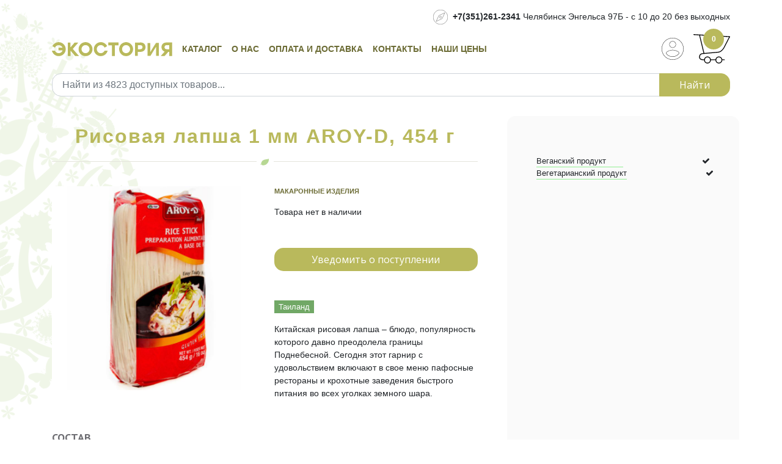

--- FILE ---
content_type: text/html; charset=UTF-8
request_url: https://ecostoria.ru/catalog/products/1061824
body_size: 37100
content:
<!DOCTYPE html>

<html lang="ru">
<head>
    <meta name="viewport" content="width=device-width, height=device-height, initial-scale=1.0, user-scalable=no">
    <title>Купить Рисовая лапша 1 мм AROY-D, 454 г - Экоcтория Челябинск - Экостория</title>
        <meta name="description" content="Купить Рисовая лапша 1 мм AROY-D, 454 г в магазине Экоcтория по выгодной цене с доставкой по Челябинску и России. Только до конца декабря у нас САМЫЕ НИЗКИЕ ЦЕНЫ на Рисовая лапша 1 мм AROY-D, 454 г!"/>
    <meta charset="UTF-8">
<link rel="stylesheet" href="/public/css/magnific-popup.css">
<style>.popup-gallery img {
    margin-bottom: 4px;
    margin-right: 4px;
    cursor: pointer;
</style>
    <link rel="stylesheet" media="screen" href="/public/css/font-awesome.min.css">
    <link rel="stylesheet" href="https://stackpath.bootstrapcdn.com/bootstrap/4.3.1/css/bootstrap.min.css"/>
    <link rel="stylesheet" media="screen" href="/public/fonts/zocial.css">
    <link rel="stylesheet" media="screen" href="/public/css/shop1.css">
    <link rel="stylesheet" media="screen" href="/public/stylesheets/main5.css">
    <link rel="stylesheet" media="screen and (max-width: 992px)" href="/public/stylesheets/mobile.css">
    <link href="/public/css/mobile.css" media="screen and (max-width: 760px)" rel="stylesheet">
    <link href="https://fonts.googleapis.com/icon?family=Material+Icons" rel="stylesheet"/>
    <link href="https://fonts.googleapis.com/css?family=PT+Sans:400,700&amp;subset=latin,cyrillic" rel="stylesheet"
          type="text/css">
    <link href="https://fonts.googleapis.com/css?family=PT+Serif+Caption&amp;subset=latin,cyrillic" rel="stylesheet"
          type="text/css">
    <link href="https://fonts.googleapis.com/css?family=Arvo:400,700:latin&amp;subset=latin,cyrillic" rel="stylesheet"
          type="text/css">

    <link rel="shortcut icon" href="/public/icons/favicon.ico">
    <meta name="msapplication-TileColor" content="#00a300">
    <meta name="msapplication-TileImage" content="/public/icons/mstile-144x144.png">
    <meta name="msapplication-config" content="/public/icons/browserconfig.xml">
    <meta name="google-site-verification" content="i374VJU-sP-8WL_qjQd1BvYxsMnSh--7x_PjnPd9AHs"/>
    <meta name="yandex-verification" content="006686ead396000e" />

<meta property="og:site_name" content="Экостория"/><meta property="og:title" content="Купить Рисовая лапша 1 мм AROY-D, 454 г - Экоcтория Челябинск"><meta property="og:url" content="http://ecostoria.ru/catalog/products/1061824"><meta property="og:description" content="Купить Рисовая лапша 1 мм AROY-D, 454 г в магазине Экоcтория по выгодной цене с доставкой по Челябинску и России. Только до конца декабря у нас САМЫЕ НИЗКИЕ ЦЕНЫ на Рисовая лапша 1 мм AROY-D, 454 г!"><meta property="og:type" content="website"><meta property="og:image" content="http://ecostoria.ru/images/f396ab5ae86d411a8b5d99252b41962d.1200x1200.jpg">
    <meta name="theme-color" content="#ffffff">
    <script>
        (function (i, s, o, g, r, a, m) {
            i['GoogleAnalyticsObject'] = r;
            i[r] = i[r] || function () {
                (i[r].q = i[r].q || []).push(arguments)
            }, i[r].l = 1 * new Date();
            a = s.createElement(o),
                    m = s.getElementsByTagName(o)[0];
            a.async = 1;
            a.src = g;
            m.parentNode.insertBefore(a, m)
        })(window, document, 'script', '//www.google-analytics.com/analytics.js', 'ga');

        ga('create', 'UA-64150122-1', 'auto');
        ga('send', 'pageview');

    </script>
</head>
<body>

<div id="mobile-nav">
    <div class="mobile-nav-bg">
        <div class="mobile-nav-inner">
            <a href="/">
                <img src="/public/images/logo.svg" alt="Экостория"/>
            </a>
            <a href="/cart/" class="is-cart"></a>

            <div id="toggle">
                <svg>
                    <use xmlns:xlink="http://www.w3.org/1999/xlink" xlink:href="#menu"></use>
                </svg>
            </div>
        </div>
    </div>
</div>

<svg xmlns="http://www.w3.org/2000/svg" class="none">
    <symbol id="menu" viewBox="0 0 22 22">
        <path d="M1 5h20c.6 0 1-.4 1-1s-.4-1-1-1h-20c-.6 0-1 .4-1 1s.4 1 1 1zm20 5h-20c-.6 0-1 .4-1 1s.4 1 1 1h20c.6 0 1-.4 1-1s-.4-1-1-1zm0 7h-20c-.6 0-1 .4-1 1s.4 1 1 1h20c.6 0 1-.4 1-1s-.4-1-1-1z"></path>
    </symbol>
</svg>

<div id="backdrop"></div>
<div id="navbar" class="navigation">
    <div class="mobile-menu">
        <a class="menu-brand" href="/">
            <img src="/public/images/logo.svg" alt="Экостория">
        </a>
        <ul class='nav--stacked'>
                    <li><a href="/catalog/categories/0005567">Живая еда</a></li>
                    <li><a href="/catalog/categories/0007562">Живая вода и экобутылки</a></li>
                    <li><a href="/catalog/categories/0003665">Целебные травы</a></li>
                    <li><a href="/catalog/categories/0001668">Для вашего здоровья</a></li>
                    <li><a href="/catalog/categories/0006657">Органическая косметика</a></li>
                    <li><a href="/catalog/categories/0006189">Бытовая нехимия</a></li>
                    <li><a href="/catalog/categories/0006620">Ароматерапия</a></li>
                    <li><a href="/catalog/categories/0004325">Все для вашей кухни</a></li>
                    <li><a href="/catalog/categories/0008996">Этичная одежда и утварь</a></li>
                    <li><a href="/catalog/categories/0007722">Этичные игрушки и уход за питомцами</a></li>
                    <li><a href="/catalog/categories/0002296">Этичная упаковка и экосумки</a></li>
                    <li><a href="/catalog/categories/0005541">Книги и журналы</a></li>
                    <li><a href="/catalog/categories/0005544">Подарочные сертификаты</a></li>
                    <li><a href="/prices/">Наши цены</a></li>
        </ul>
        <hr>
        <ul class='Nav small'>
            <li><a href="/help/ekopitanie/">О нас</a></li>
    <li><a href="/help/oplata-i-dostavka/">Оплата и доставка</a></li>
    <li><a href="/help/contact/">Контакты</a></li>
                            <li><a href="/secure/login">Войти</a></li>
                    <li><a href="/cart/">Корзина&nbsp;(<span class="myCart">0</span>)</a></li>
        </ul>
    </div>
</div>

<div class="container">

    <div class="header d-none d-lg-block">
        <div class="text-right my-3">
            <img src="/public/img/explorer.svg" alt="" class="mr-1"> <strong>+7(351)261-2341</strong> Челябинск Энгельса
            97Б - с 10
            до 20 без выходных
                </div>
        <div class="menu d-flex align-items-center width-100">
            <a href="/" class="logo">
                <img src="/public/images/logo.svg" alt="Экостория">
            </a>
            <a href="javascript:void(-1)" id="cbt">
                Каталог
            </a>
            <a href="/help/ekopitanie/">О нас</a>
    <a href="/help/oplata-i-dostavka/">Оплата и доставка</a>
    <a href="/help/contact/">Контакты</a>
            <a href="/prices/" class="mr-auto">Наши цены</a>
                    <a href="/secure/login"><img src="/public/img/user365.svg" alt=""></a>
                                <a href="/cart/" class="is-header-cart">
                <span id="is-cart-qty"><span class="myCart">0</span></span>
            </a>
        </div>
        <div id="search" class="mt-3 mb-3">
        <form action="/search" method="get" accept-charset="UTF-8" enctype="application/x-www-form-urlencoded" class="forms" >
            <div class="input-group">
                <input type="search" maxlength="50" name="search" class="form-control"
                       placeholder="Найти из 4823 доступных товаров..." value="">

                <div class="input-group-append">
                    <button class="btn btn-search" type="submit">Найти</button>
                </div>
            </div>
        
</form>        </div>
    </div>

    <div id="cbd">
        <div class="container py-5">
            <div style="float: left" id="catoff">
                <img src="/public/img/arrow-back.svg" alt="Закрыть"/>
            </div>
            <div id="catalog">
                            <div class="title"><a href="/catalog/categories/0005567">Живая еда</a></div>
                                    <div class="catalog-item"><a href="/catalog/categories/0004736">Суперфуды</a></div>
                                    <div class="catalog-item"><a href="/catalog/categories/0002235">Сыроедные вкусности</a></div>
                                    <div class="catalog-item"><a href="/catalog/categories/0002455">Хлебцы, сухарики и чипсы</a></div>
                                    <div class="catalog-item"><a href="/catalog/categories/0003423">Натуральные сушеные снеки</a></div>
                                    <div class="catalog-item"><a href="/catalog/categories/0002399">Орехи сырые</a></div>
                                    <div class="catalog-item"><a href="/catalog/categories/0003789">Сухофрукты без консервантов</a></div>
                                    <div class="catalog-item"><a href="/catalog/categories/0002445">Растительное мясо</a></div>
                                    <div class="catalog-item"><a href="/catalog/categories/0002934">Колбаса, сосиски и паштеты</a></div>
                                    <div class="catalog-item"><a href="/catalog/categories/0003357">Сыр без молока</a></div>
                                    <div class="catalog-item"><a href="/catalog/categories/0002277">Тофу и соевые продукты</a></div>
                                    <div class="catalog-item"><a href="/catalog/categories/0002234">Хлеб бездрожжевой и закваски</a></div>
                                    <div class="catalog-item"><a href="/catalog/categories/0002241">Урбечи и ореховые пасты</a></div>
                                    <div class="catalog-item"><a href="/catalog/categories/0003782">Шоколад и сладости</a></div>
                                    <div class="catalog-item"><a href="/catalog/categories/0003523">Печенье, пряники и сушки</a></div>
                                    <div class="catalog-item"><a href="/catalog/categories/0006617">Веганское мороженое</a></div>
                                    <div class="catalog-item"><a href="/catalog/categories/0004453">Замороженные готовые блюда</a></div>
                                    <div class="catalog-item"><a href="/catalog/categories/0009982">Зерновые</a></div>
                                    <div class="catalog-item"><a href="/catalog/categories/0007713">Бобовые</a></div>
                                    <div class="catalog-item"><a href="/catalog/categories/0002839">Семена и семечки сырые</a></div>
                                    <div class="catalog-item"><a href="/catalog/categories/0004492">Водоросли</a></div>
                                    <div class="catalog-item"><a href="/catalog/categories/0002233">Грибы</a></div>
                                    <div class="catalog-item"><a href="/catalog/categories/0002293">Специи и приправы</a></div>
                                    <div class="catalog-item"><a href="/catalog/categories/0008212">Натуральные масла</a></div>
                                    <div class="catalog-item"><a href="/catalog/categories/0002345">Консервированные продукты</a></div>
                                    <div class="catalog-item"><a href="/catalog/categories/0004462">Супы</a></div>
                                    <div class="catalog-item"><a href="/catalog/categories/0002142">Каши и смеси</a></div>
                                    <div class="catalog-item"><a href="/catalog/categories/0001245">Мюсли и гранола</a></div>
                                    <div class="catalog-item"><a href="/catalog/categories/0003349">Макаронные изделия</a></div>
                                    <div class="catalog-item"><a href="/catalog/categories/0004533">Варенье и джемы</a></div>
                                    <div class="catalog-item"><a href="/catalog/categories/0003362">Напитки</a></div>
                                    <div class="catalog-item"><a href="/catalog/categories/0008871">Сиропы натуральные</a></div>
                                    <div class="catalog-item"><a href="/catalog/categories/0007716">Какао и продукты из него</a></div>
                                    <div class="catalog-item"><a href="/catalog/categories/0008822">Кэроб</a></div>
                                    <div class="catalog-item"><a href="/catalog/categories/0002239">Цикорий</a></div>
                                    <div class="catalog-item"><a href="/catalog/categories/0002297">Кофе органический</a></div>
                                    <div class="catalog-item"><a href="/catalog/categories/0007756">Иван-чай</a></div>
                                    <div class="catalog-item"><a href="/catalog/categories/0003342">Чай органический</a></div>
                                    <div class="catalog-item"><a href="/catalog/categories/0003213">Мука и крахмал</a></div>
                                    <div class="catalog-item"><a href="/catalog/categories/0001288">Отруби и клетчатка</a></div>
                                    <div class="catalog-item"><a href="/catalog/categories/0002993">Протеин</a></div>
                                    <div class="catalog-item"><a href="/catalog/categories/0001999">Лецитин</a></div>
                                    <div class="catalog-item"><a href="/catalog/categories/0003774">Солод</a></div>
                                    <div class="catalog-item"><a href="/catalog/categories/0001182">Мед и продукты медоводства</a></div>
                                    <div class="catalog-item"><a href="/catalog/categories/0003440">Уксус</a></div>
                                    <div class="catalog-item"><a href="/catalog/categories/0002230">Соусы</a></div>
                                    <div class="catalog-item"><a href="/catalog/categories/0001345">Хумус</a></div>
                                    <div class="catalog-item"><a href="/catalog/categories/0001884">Полезная соль</a></div>
                                    <div class="catalog-item"><a href="/catalog/categories/0001188">Полезный сахар</a></div>
                                    <div class="catalog-item"><a href="/catalog/categories/0004556">Стевия и заменители сахара</a></div>
                                            <div class="title"><a href="/catalog/categories/0007562">Живая вода и экобутылки</a></div>
                                            <div class="title"><a href="/catalog/categories/0003665">Целебные травы</a></div>
                                            <div class="title"><a href="/catalog/categories/0001668">Для вашего здоровья</a></div>
                                    <div class="catalog-item"><a href="/catalog/categories/0007718">Фиточаи и травяные сборы</a></div>
                                    <div class="catalog-item"><a href="/catalog/categories/0001234">Фитоковрики для бани</a></div>
                                    <div class="catalog-item"><a href="/catalog/categories/0002134">Целебные минералы</a></div>
                                    <div class="catalog-item"><a href="/catalog/categories/0002188">Пробиотики для людей</a></div>
                                    <div class="catalog-item"><a href="/catalog/categories/0006619">Пробиотики для животных</a></div>
                                    <div class="catalog-item"><a href="/catalog/categories/0003312">Пробиотики для растений</a></div>
                                    <div class="catalog-item"><a href="/catalog/categories/0002723">Аюрведические средства</a></div>
                                    <div class="catalog-item"><a href="/catalog/categories/0007721">Экстракты и масла</a></div>
                                    <div class="catalog-item"><a href="/catalog/categories/0003377">Мази, маски, свечи, биодобавки</a></div>
                                            <div class="title"><a href="/catalog/categories/0006657">Органическая косметика</a></div>
                                    <div class="catalog-item"><a href="/catalog/categories/0005546">Гидролаты - цветочные воды</a></div>
                                    <div class="catalog-item"><a href="/catalog/categories/0006441">Натуральные дезодоранты</a></div>
                                    <div class="catalog-item"><a href="/catalog/categories/0006610">Натуральные реппеленты</a></div>
                                    <div class="catalog-item"><a href="/catalog/categories/0006672">Средства для бритья</a></div>
                                    <div class="catalog-item"><a href="/catalog/categories/0007136">Средства для принятия ванны</a></div>
                                    <div class="catalog-item"><a href="/catalog/categories/0003229">Средства для душа</a></div>
                                    <div class="catalog-item"><a href="/catalog/categories/0003721">Средства для интимной гигиены</a></div>
                                    <div class="catalog-item"><a href="/catalog/categories/0003299">Средства для ухода за ногтями</a></div>
                                    <div class="catalog-item"><a href="/catalog/categories/0002943">Средства для губ</a></div>
                                    <div class="catalog-item"><a href="/catalog/categories/0003611">Средства для лица</a></div>
                                    <div class="catalog-item"><a href="/catalog/categories/0002211">Средства для тела</a></div>
                                    <div class="catalog-item"><a href="/catalog/categories/0003819">Средства для рук</a></div>
                                    <div class="catalog-item"><a href="/catalog/categories/0003211">Средства для ног</a></div>
                                    <div class="catalog-item"><a href="/catalog/categories/0003121">Базовые растительные масла</a></div>
                                    <div class="catalog-item"><a href="/catalog/categories/0006195">Средства для окраски волос и тела</a></div>
                                    <div class="catalog-item"><a href="/catalog/categories/0001977">Средства депиляции</a></div>
                                    <div class="catalog-item"><a href="/catalog/categories/0001954">Натуральные глины и грязи</a></div>
                                    <div class="catalog-item"><a href="/catalog/categories/0001229">Уход за детьми</a></div>
                                    <div class="catalog-item"><a href="/catalog/categories/0001129">Средства для ухода за волосами</a></div>
                                    <div class="catalog-item"><a href="/catalog/categories/0008812">Натуральное мыло</a></div>
                                    <div class="catalog-item"><a href="/catalog/categories/0002324">Средства по уходу за полостью рта</a></div>
                                    <div class="catalog-item"><a href="/catalog/categories/0001283">Эфирные масла</a></div>
                                            <div class="title"><a href="/catalog/categories/0006189">Бытовая нехимия</a></div>
                                    <div class="catalog-item"><a href="/catalog/categories/0006334">Средства для мытья кухни, ванной и туалета</a></div>
                                    <div class="catalog-item"><a href="/catalog/categories/0007773">Средства для мытья полов</a></div>
                                    <div class="catalog-item"><a href="/catalog/categories/0004223">Средства для мытья рук</a></div>
                                    <div class="catalog-item"><a href="/catalog/categories/0007123">Средства для мытья стекол и мебели</a></div>
                                    <div class="catalog-item"><a href="/catalog/categories/0007783">Средства для мытья фруктов и овощей</a></div>
                                    <div class="catalog-item"><a href="/catalog/categories/0008366">Средства для стирки</a></div>
                                    <div class="catalog-item"><a href="/catalog/categories/0003411">Средства для мытья посуды</a></div>
                                            <div class="title"><a href="/catalog/categories/0006620">Ароматерапия</a></div>
                                    <div class="catalog-item"><a href="/catalog/categories/0002283">Наборы и композиции эфирных масел</a></div>
                                    <div class="catalog-item"><a href="/catalog/categories/0002238">Аромалампы и кулоны</a></div>
                                    <div class="catalog-item"><a href="/catalog/categories/0002321">Аромасвечи и саше</a></div>
                                    <div class="catalog-item"><a href="/catalog/categories/0004221">Благовония и подставки</a></div>
                                            <div class="title"><a href="/catalog/categories/0004325">Все для вашей кухни</a></div>
                                    <div class="catalog-item"><a href="/catalog/categories/0009999">Кухонная посуда и принадлежности</a></div>
                                    <div class="catalog-item"><a href="/catalog/categories/0003329">Проращиватели и гидропоника</a></div>
                                    <div class="catalog-item"><a href="/catalog/categories/0003321">Блендеры, дегидраторы, соковыжималки и прочая полезная техника</a></div>
                                            <div class="title"><a href="/catalog/categories/0008996">Этичная одежда и утварь</a></div>
                                            <div class="title"><a href="/catalog/categories/0007722">Этичные игрушки и уход за питомцами</a></div>
                                            <div class="title"><a href="/catalog/categories/0002296">Этичная упаковка и экосумки</a></div>
                                            <div class="title"><a href="/catalog/categories/0005541">Книги и журналы</a></div>
                                            <div class="title"><a href="/catalog/categories/0005544">Подарочные сертификаты</a></div>
                                        </div>
        </div>
    </div>

    <div id="cwr">

        <div class="d-lg-none">
        <form action="/search" method="get" accept-charset="UTF-8" enctype="application/x-www-form-urlencoded" class="forms" style="margin-top: 2rem" >
            <input type="search" maxlength="50" name="search" class="mobile-search"
                   placeholder="Поиск из 4823 доступных товаров..." value="">
        
</form>        </div>

    
    




<div class="page">

<div class="row">
    <div class="col-lg-8 pr-5">
        <h1>Рисовая лапша 1 мм AROY-D, 454 г</h1>

        <div class="row">
            <div class="col-md-6">
                <div class="product-preview">
                    <img src="/images/f396ab5ae86d411a8b5d99252b41962d.736x736.jpg"
                         alt="Рисовая лапша 1 мм AROY-D, 454 г" width="360" height="360" id="image">
                </div>
                        </div>
            <div class="col-md-6 mb-3">
                <div class="product-content">
                                    <p class="product-category">
                        <a href="/catalog/categories/0003349">
                        Макаронные изделия
                        </a>
                    </p>
                                                
                    <div class="label label-outline label-red badge-small">Товара нет в наличии</div>

                    <form ic-post-to="/products/6851/notify/" ic-target="#nfm">
                        <div class="my-5" id="nfm">
                            <a href="#" ic-post-to="/products/6851/notifyme/" ic-target="#nfm" class="btn btn-block">
                                Уведомить о поступлении
                            </a>
                        </div>
                    </form>


                
                                    <p class="product-country">Таиланд</p>
                
                    <div class="popup-gallery-box">
                        <div class="popup-gallery">
                                                </div>
                    </div>

                    <p>Китайская рисовая лапша &ndash; блюдо, популярность которого давно преодолела границы Поднебесной. Сегодня этот гарнир с удовольствием включают в свое меню пафосные рестораны и крохотные заведения быстрого питания во всех уголках земного шара. </p>

                


                
                
                </div>
            </div>
        </div>

        <div><h2 style="text-align: justify;">Состав</h2>
<p style="text-align: justify;">Рисовая мука, вода.
</p>
<h2 style="text-align: justify;">Описание</h2>
<p style="text-align: justify;">Лапша рисовая  Aroy-D - очень популярная в Азиатском регионе лапша, постоянно применяется для приготовления невероятного количества блюд, благодаря ее нежному не навязчивому вкусу и белому цвету. Отличный гарнир. Легендарные японские ниндзя регулярно кушали лапшу, т.к. она является символом долголетия. Лапша содержит много витамина Е и витамина В, отличный антиоксидант, который приостанавливает старение. Помимо этого она насыщенна медью, железом, кальцием, калием, марганцем и цинком.
</p>
<h2 style="text-align: justify;">Приготовление</h2>
<p style="text-align: justify;">Варить в кипящей воде 2-3 минуты, а затем промыть в холодной воде. Добавить соевый соус по вкусу.
</p></div>

    </div>
    <div class="col-lg-4 aside">

    
                        <div class="dl">
    <div class="dt">Веганский продукт</div>
    <div class="dd"><i class="fa fa-check"></i></div>
</div>
        <div class="dl">
    <div class="dt">Вегетарианский продукт</div>
    <div class="dd"><i class="fa fa-check"></i></div>
</div>
                                        
        <br><br>

                                
        <br><br>
                                
        <br><br>

                                                                                                                                                                                                                                                                                                                                                
    
    </div>
</div>


</div>



        <footer>
            <div class="container">
                <hr>
                <div class="footer-widgets-social">
                    <a class="social-container"
                       href="https://vk.com/chel_ecotopia" target="_blank">
                        <span class="fa fa-vk"></span>
                    </a>
                    <a class="social-container"
                       href="https://www.instagram.com/ecostoria" target="_blank">
                        <span class="fa fa-instagram"></span>
                    </a>
                    <a class="social-container"
                       href="https://twitter.com/ecostoria" target="_blank">
                        <span class="fa fa-twitter"></span>
                    </a>
                    <a class="social-container"
                       href="https://www.facebook.com/ecostoria.ru" target="_blank">
                        <span class="fa fa-facebook"></span>
                    </a>
                </div>
                <div class="row">
                    <div class="col-md-2 d-none d-md-block">
                        <a href="/"><img src="/public/img/logo-tree.png" alt="Экостория"/></a>
                    </div>
                    <div class="col-sm-12 col-md-2 mb-3">
                        <div class="list-title">Контакты</div>
                        <div>
                            ул. Энгельса, 97Б<br>
                            Челябинск<br>
                            <br>

                            <div class="footer__link">
                                +7 (351) 261-2341<br>+7 (919) 112-7007
                            </div>
                            <div class="footer__link">
                                eco@ecostoria.ru
                            </div>
                        </div>
                    </div>
                    <div class="col-sm-12 col-md-3">
                        <ul>
                            <li class="list-title">Покупателям</li>
                            <li><a href="/news">Новости</a></li>
    <li><a href="/recipes">Экорецепты</a></li>
    <li><a href="/sale">Распродажа</a></li>
    <li><a href="/index/faq/">Ответы на некоторые вопросы</a></li>
    <li><a href="/help/oferta/">Публичная оферта</a></li>
    <li><a href="/help/serificato/">Подарочный сертификат</a></li>
                        </ul>
                    </div>
                    <div class="col-md-5 d-none d-md-block">
                        Человек - единственный, кто обладает реальной свободой выбора - что есть,
                        носить на себе и использовать для гигиены тела и жилища... <strong>ЭКОСТОРИЯ</strong>
                        помогает
                        вам делать выбор
                        среди натуральных и этичных продуктов питания и косметики. Правильное питание и активный
                        образ
                        жизни определяет вашу сопротивляемость недугам индустриального века, связанными с
                        загрязнением
                        окружающей среды обитания. Мы считаем, что только полный отказ от всех продуктов животного
                        происхождения дает возможность вашему уму и телу чувствовать себя свободными и полными
                        энергии
                        для жизни, в которой нет места насилию над нашими соседями по планете.
                    </div>
                </div>
                <div class="copyright">
                    <a class="footer__link" href="#">Экостория</a> Челябинск © 2021
                </div>
            </div>
        </footer>

        <a href="#" class="scrollToTop">
            <img src="/public/images/scrollToTop.svg" alt="На верх">
        </a>

    </div>

</div>

<script src="https://code.jquery.com/jquery-3.3.1.min.js"></script>
<script src="https://cdnjs.cloudflare.com/ajax/libs/popper.js/1.14.7/umd/popper.min.js"></script>
<script src="https://stackpath.bootstrapcdn.com/bootstrap/4.3.1/js/bootstrap.min.js"></script>
<script src="/public/js/intercooler-1.2.1.min.js" type="text/javascript"></script>
<script src="/public/js/kvarta.js" type="text/javascript" charset="utf-8"></script>
<script src="/public/js/jquery.magnific-popup.min.js"></script>
<script type="text/javascript">
    $(document).ready(function () {
        $('.popup-gallery').add('#image').magnificPopup({
            delegate:'a',
            type:'image',
            tLoading:'Loading image #%curr%...',
            mainClass:'mfp-img-mobile',
            gallery:{
                enabled:true,
                navigateByImgClick:true,
                preload:[0, 1]
            },
            image:{
                tError:'<a href="%url%">The image #%curr%</a> could not be loaded.',
                titleSrc:function (item) {
                    return item.el.attr('title')/* + '<small></small>'*/;
                }
            }
        });
        $('#image').click(function (ev) {
                    $('.popup-gallery').magnificPopup('open');
                    return false;
                }
        );
    });
</script>

<script src="/public/javascripts/bootstrap-notify.js" type="text/javascript" charset="utf-8"></script>
<script type="text/javascript">
            </script>
<!-- Yandex.Metrika counter -->
<script type="text/javascript">
    (function (d, w, c) {
        (w[c] = w[c] || []).push(function () {
            try {
                w.yaCounter29679250 = new Ya.Metrika({id:29679250,
                    clickmap:true,
                    trackLinks:true,
                    accurateTrackBounce:true});
            } catch (e) {
            }
        });

        var n = d.getElementsByTagName("script")[0],
                s = d.createElement("script"),
                f = function () {
                    n.parentNode.insertBefore(s, n);
                };
        s.type = "text/javascript";
        s.async = true;
        s.src = (d.location.protocol == "https:" ? "https:" : "http:") + "//mc.yandex.ru/metrika/watch.js";

        if (w.opera == "[object Opera]") {
            d.addEventListener("DOMContentLoaded", f, false);
        } else {
            f();
        }
    })(document, window, "yandex_metrika_callbacks");
</script>
<noscript>
    <div><img src="//mc.yandex.ru/watch/29679250" style="position:absolute; left:-9999px;" alt=""/></div>
</noscript>
<!-- /Yandex.Metrika counter -->


</body>
</html>

--- FILE ---
content_type: text/css; charset=UTF-8
request_url: https://ecostoria.ru/public/css/cart.css
body_size: 927
content:
thead th.quantity-price, tbody td.quantity-price, .quantity-price {
    text-align: right;
    white-space: nowrap;
}

.cart-item td.quantity {
    width: 150px;
}

.cart-product .quantity-price input {
    font: 11px sans-serif;
    line-height: 1.5;
    color: #333;
    text-align: right;
    width: 22px;
    padding: 0 6px;
    margin: 0;
    height: 18px;
}

.cart-item {

}

.estTotals ul {
    list-style-type: none;
}

span.txt {
    float: left;
    text-align: right;
    width: 250px;
}

span.price {
    padding-left: 20px;
}

.itemAmt {
    font-size: 12px;
    font-weight: bold;
    color: #333333;
}

li.estTot {
    font-weight: bold;
    font-size: 18px;
    line-height: 25px;
}

.estTotals {
    padding: 20px 0;
    background-color: rgb(246, 248, 247);
}

input:focus {
    box-shadow: none !important;
    border-color: #b9b95c !important;
}

.btn {
    padding: .375rem 2rem;
    border-radius: 15px;
}

--- FILE ---
content_type: text/css; charset=UTF-8
request_url: https://ecostoria.ru/public/css/mobile.css
body_size: 109
content:
.logo {
    width: 120px;
}

.swiper-title {
    font-size: 24px;
}

.swiper-summary {
    font-size: 16px;
}

--- FILE ---
content_type: text/plain
request_url: https://www.google-analytics.com/j/collect?v=1&_v=j102&a=1422671569&t=pageview&_s=1&dl=https%3A%2F%2Fecostoria.ru%2Fcatalog%2Fproducts%2F1061824&ul=en-us%40posix&dt=%D0%9A%D1%83%D0%BF%D0%B8%D1%82%D1%8C%20%D0%A0%D0%B8%D1%81%D0%BE%D0%B2%D0%B0%D1%8F%20%D0%BB%D0%B0%D0%BF%D1%88%D0%B0%201%20%D0%BC%D0%BC%20AROY-D%2C%20454%20%D0%B3%20-%20%D0%AD%D0%BA%D0%BEc%D1%82%D0%BE%D1%80%D0%B8%D1%8F%20%D0%A7%D0%B5%D0%BB%D1%8F%D0%B1%D0%B8%D0%BD%D1%81%D0%BA%20-%20%D0%AD%D0%BA%D0%BE%D1%81%D1%82%D0%BE%D1%80%D0%B8%D1%8F&sr=1280x720&vp=1280x720&_u=IEBAAEABAAAAACAAI~&jid=1002843595&gjid=1811772169&cid=839456683.1768731818&tid=UA-64150122-1&_gid=241833584.1768731818&_r=1&_slc=1&z=2136488737
body_size: -450
content:
2,cG-B4FN7JBGJ9

--- FILE ---
content_type: application/javascript
request_url: https://ecostoria.ru/public/js/kvarta.js
body_size: 5058
content:
////    Cart

var cartAdd = function (url) {
    $.get(url, function (data) {
        $('.myCart').html(data);
        $.notify({ message:'Товар успешно добавлен в корзину'}, {type:'danger', timer:300, placement:{from:"bottom", align:"left"}});
    });
    return false;
}

$(document).on("click", '.deleteCartItem', function (e) {
    e.preventDefault();
    $.get("/cart/" + $(this).attr('rel') + "/delete", function (data) {
        $("#cart-inline").html(data);
        $.notify({ message:'Товар успешно удален'}, {type:'danger', timer:300, placement:{from:"bottom", align:"left"}});
        $('.myCart').html($('.cart-amount').length);
    });
});

$(document).on("change", '.cart-amount', function (e) {
    e.preventDefault();
    $.post('/cart/refresh', $('#cart-form').serialize(), function (data) {
        $("#cart-inline").html(data);
        $.notify({ message:'Количество успешно изменено'}, {type:'danger', timer:300, placement:{from:"bottom", align:"left"}});
        $('.myCart').html($('.cart-amount').length);
    });
});

$(document).on("click", '.update-checkout', function () {
    $.post('/checkout/change', $('.checkout-form').serialize(), function (data) {
        $("#checkout").html(data);
    });
});

$(document).ready(function () {
    $(window).scroll(function () {
        if ($(this).scrollTop() > 600) $('.scrollToTop').fadeIn();
        else $('.scrollToTop').fadeOut();
    });
    $('.scrollToTop').click(function () {
        $('html, body').animate({scrollTop:0}, 600);
        return false;
    });
});

var $doc = $(document);

var mavbar = function () {
    var $cat = $("#cat");
    $cat.is_active = false;
    var $cbd = $("#cbd");
    var $cbt = $("#cbt");
    var $wrap = $("#cwr");
    var $catoff= $("#catoff");
    var show_cat = function () {
        $cat.toggleClass("active", true);
        $cbt.toggleClass("active", true);
        $cbd.toggleClass("active", true);
        $cat.is_active = true;
        $("#cwr").hide();
    };
    var hide_cat = function () {
        $cat.toggleClass("active", false);
        $cbt.toggleClass("active", false);
        $cbd.toggleClass("active", false);
        $cat.is_active = false;
        $("#cwr").show();
    };

    var $navbar = $("#navbar");
    var $categorise = $("#navbar");
    $navbar.is_active = false;
    var $button = $("#toggle");
    var $backdrop = $("#backdrop");
    var show_navbar = function () {
        $navbar.toggleClass("active", true);
        $button.toggleClass("active", true);
        $backdrop.toggleClass("active", true);
        $navbar.is_active = true;
    };
    var hide_navbar = function () {
        $navbar.toggleClass("active", false);
        $button.toggleClass("active", false);
        $backdrop.toggleClass("active", false);
        $navbar.is_active = false;
    };
    $("li").on("click", function (e) {
        hide_navbar();
    });
    $button.on("click", function (e) {
        e.preventDefault();
        if ($navbar.is_active === true) {
            hide_navbar();
        } else {
            show_navbar();
        }
    });
    $cbt.on("click", function (e) {
        e.preventDefault();
        if ($cat.is_active === true) {
            hide_cat();
        } else {
            show_cat();
        }
    });
    $backdrop.on("click", function () {
        if ($navbar.is_active === true) {
            hide_navbar();
        }
    });
    $catoff.on("click", function () {
        if ($cat.is_active === true) {
            hide_cat();
        }
    });
    $doc.keyup(function (e) {
        if (e.keyCode == 27) {
            hide_navbar();
            hide_cat();
        }
    });
    var prev_point = 0;
    var touch_dist = 0;
    var touch_busy = false;
    var swipe_threshold = 100;
    var open_threshold = 100;
    var evaluate_touch_start = function (start) {
        if ($navbar.is_active === false) {
            return start < open_threshold;
        } else {
            return true;
        }
    };
    var evaluate_touch = function (touch_dist) {
        if (Math.abs(touch_dist) > swipe_threshold) {
            if (touch_dist > 0) {
                show_navbar();
            } else {
                hide_navbar();
            }
        }
    };
    var $body = $("body");
    $body.on("touchstart", function (e) {
        if (touch_busy === false) {
            touch_busy = true;
            touch_dist = 0;
            prev_point = e.originalEvent.touches[0].pageX;
            if (evaluate_touch_start(prev_point) === true) {
                $body.on("touchmove", function (e) {
                    touch_dist += e.originalEvent.touches[0].pageX - prev_point;
                    prev_point = e.originalEvent.touches[0].pageX
                });
            }
        }
    });
    $body.on("touchend", function () {
        evaluate_touch(touch_dist);
        $body.unbind("touchmove");
        touch_dist = 0;
        touch_busy = false;
    });
};

$(window).on("load", function () {
    mavbar();
});

